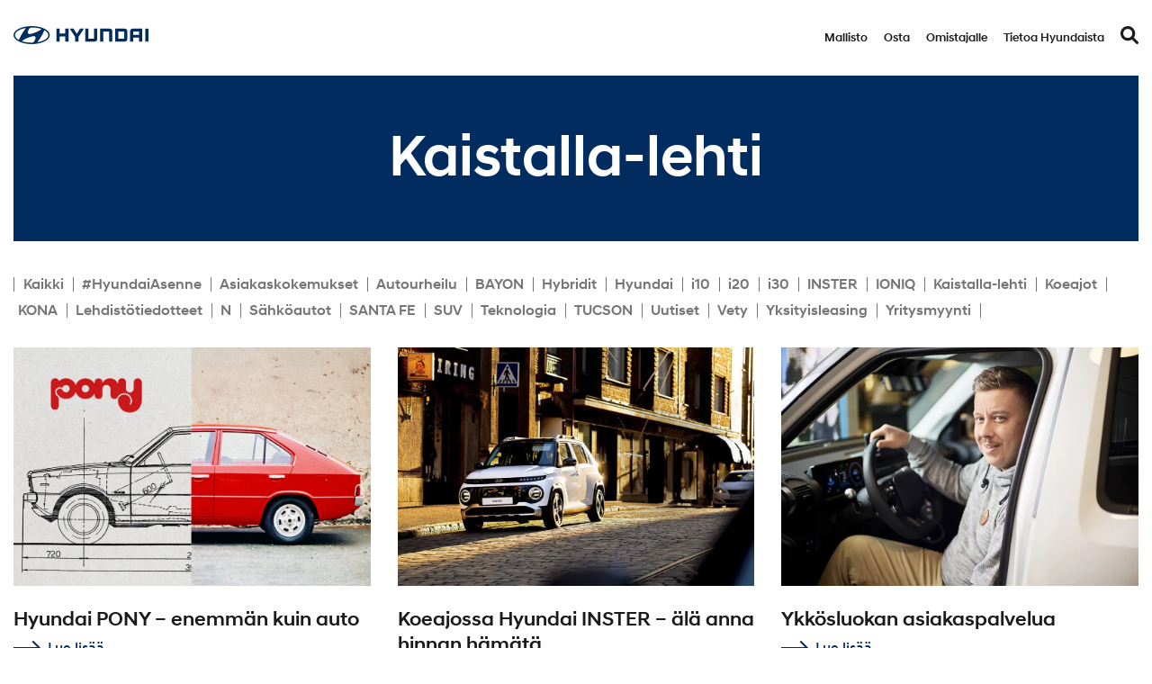

--- FILE ---
content_type: image/svg+xml
request_url: https://www.hyundai.fi/wp-content/themes/theme/assets/img/logo_small.svg
body_size: 1240
content:
<svg xmlns="http://www.w3.org/2000/svg" viewBox="0 0 200 118.9"><path d="M100 107.52c51.85 0 93.88-21.52 93.88-48.08 0-26.55-42.03-48.07-93.88-48.07-51.85 0-93.88 21.52-93.88 48.07 0 26.56 42.03 48.08 93.88 48.08zm17.67-23.59c-1.56 3.64-4.26 11.39-10.45 14.47-1.87.92-4.19 1.38-6.26 1.44-.47.01-.8 0-.94 0-17.33 0-33.46-2.41-46.95-6.52-.12-.03-.43-.16-.52-.19-1.24-.41-1.88-1-1.88-1.7 0-.63.32-1.09.77-1.53.19-.19.47-.43.85-.76 3.12-2.6 12.51-9.41 30.19-16.17 6.2-2.37 13.96-5.32 22.09-7.04 4.76-.99 22.43-3.69 13.1 18zm47.43-48.45c.33-.58.78-1.07 1.58-1.12.44-.03 1.05.08 1.95.64 11.03 6.79 17.56 15.26 17.56 24.43 0 16.58-21.32 30.83-51.79 37.06-1.96.38-3.26.37-3.7-.12-.3-.31-.39-.84 0-1.49.19-.34.41-.64.81-1.13 16.6-19.57 29.24-48.42 32.83-56.75.28-.58.55-1.15.76-1.52zm-82.49-.62c1.57-3.62 4.26-11.38 10.45-14.46 1.88-.93 4.19-1.38 6.27-1.44.46-.02.8 0 .93 0 17.33 0 33.46 2.4 46.97 6.52.1.03.41.15.51.19 1.25.42 1.89.99 1.89 1.7 0 .62-.33 1.08-.78 1.52-.19.19-.48.43-.86.75-3.12 2.61-12.5 9.4-30.19 16.17-6.21 2.38-13.96 5.32-22.08 7.04-4.78 1.02-22.45 3.71-13.11-17.99zM65.58 22.38c1.96-.38 3.25-.37 3.72.12.27.31.36.83 0 1.48-.21.35-.43.66-.82 1.12-16.6 19.57-29.24 48.43-32.84 56.77-.27.57-.54 1.14-.76 1.51-.33.59-.77 1.08-1.57 1.13-.44.03-1.04-.08-1.96-.64-11.02-6.79-17.57-15.26-17.57-24.44 0-16.57 21.32-30.82 51.8-37.05z" fill="#fff"/></svg>

--- FILE ---
content_type: image/svg+xml
request_url: https://www.hyundai.fi/wp-content/themes/theme/assets/img/pagination_arrow.svg
body_size: 55
content:
<svg xmlns="http://www.w3.org/2000/svg" viewBox="0 0 31.63 16.68"><path fill="#002c5f" d="M22.9.37l-1.41 1.42 5.56 5.56H.75v2h26.3l-5.54 5.54 1.42 1.42 7.95-7.96z"/></svg>